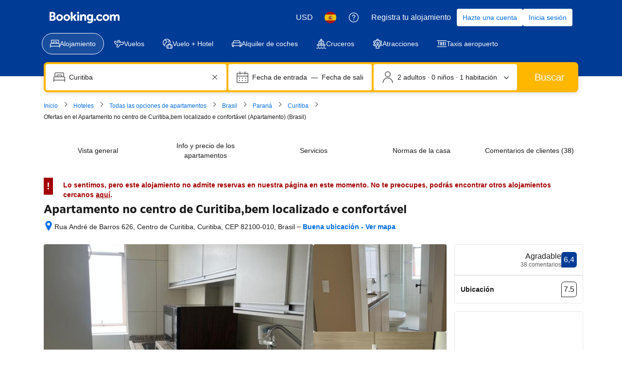

--- FILE ---
content_type: text/html; charset=UTF-8
request_url: https://www.booking.com/hotel/br/apartamento-no-centro-de-curitiba-curitiba.es.html
body_size: 1812
content:
<!DOCTYPE html>
<html lang="en">
<head>
    <meta charset="utf-8">
    <meta name="viewport" content="width=device-width, initial-scale=1">
    <title></title>
    <style>
        body {
            font-family: "Arial";
        }
    </style>
    <script type="text/javascript">
    window.awsWafCookieDomainList = ['booking.com'];
    window.gokuProps = {
"key":"AQIDAHjcYu/GjX+QlghicBgQ/7bFaQZ+m5FKCMDnO+vTbNg96AEO9gbUdnuqRleedIFveoKBAAAAfjB8BgkqhkiG9w0BBwagbzBtAgEAMGgGCSqGSIb3DQEHATAeBglghkgBZQMEAS4wEQQMXCicb+XDQ2DOsA5iAgEQgDtOOjvqzKqZUOOF66YElXu3pyocg5gVC0/BC8tD+g1jRYn/JwfrKMBS9Rb8m+RPFq76YP0B8+1diFDu+g==",
          "iv":"A6x+ZwDD8gAAIODW",
          "context":"p/4cPGiPmYV52keD5N5ayY2hLWu4prsoPpRfj2fUaz2LWkKnEODTkkmijAeAmJd7tl8s/sDQoVjpGm+lEomyS8+2bqgfn3nb8XGWYeHLxEAVT7+eK/kNJDpLkC5Rfo3/NOpQJhdpNY+IBspFISVDA0PB1XxcjiX6Eb/RXUGHTrj0Zby/Zkmh/+6cXgxKpgEOdrqDV/ONgQkWkrdozo/kcUUTRDeoXdjvhaOLVukRMGFqSAxFjChlP3VcO5sfraGRk+yCy+1mgkJ3SKGV8ZNHR5fvOEoXJAk7Z95NBbceqlF+fMOMwUBaI50m9R3gebBCJ/8xbqawIfJpyN4v3BEWoNec9USpin+BOLDKmo4NJMQhsIM="
};
    </script>
    <script src="https://d8c14d4960ca.337f8b16.us-east-2.token.awswaf.com/d8c14d4960ca/a18a4859af9c/f81f84a03d17/challenge.js"></script>
</head>
<body>
    <div id="challenge-container"></div>
    <script type="text/javascript">
        AwsWafIntegration.saveReferrer();
        AwsWafIntegration.checkForceRefresh().then((forceRefresh) => {
            if (forceRefresh) {
                AwsWafIntegration.forceRefreshToken().then(() => {
                    window.location.reload(true);
                });
            } else {
                AwsWafIntegration.getToken().then(() => {
                    window.location.reload(true);
                });
            }
        });
    </script>
    <noscript>
        <h1>JavaScript is disabled</h1>
        In order to continue, we need to verify that you're not a robot.
        This requires JavaScript. Enable JavaScript and then reload the page.
    </noscript>
</body>
</html>